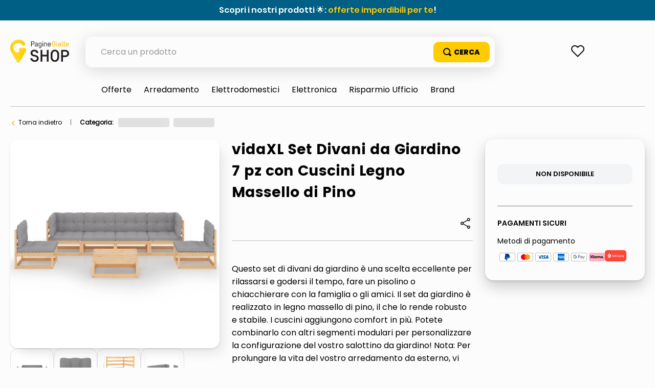

--- FILE ---
content_type: text/html; charset=utf-8
request_url: https://www.google.com/recaptcha/enterprise/anchor?ar=1&k=6LdV7CIpAAAAAPUrHXWlFArQ5hSiNQJk6Ja-vcYM&co=aHR0cHM6Ly9zaG9wLnBhZ2luZWdpYWxsZS5pdDo0NDM.&hl=it&v=PoyoqOPhxBO7pBk68S4YbpHZ&size=invisible&anchor-ms=20000&execute-ms=30000&cb=1jm9d6gx38gw
body_size: 48973
content:
<!DOCTYPE HTML><html dir="ltr" lang="it"><head><meta http-equiv="Content-Type" content="text/html; charset=UTF-8">
<meta http-equiv="X-UA-Compatible" content="IE=edge">
<title>reCAPTCHA</title>
<style type="text/css">
/* cyrillic-ext */
@font-face {
  font-family: 'Roboto';
  font-style: normal;
  font-weight: 400;
  font-stretch: 100%;
  src: url(//fonts.gstatic.com/s/roboto/v48/KFO7CnqEu92Fr1ME7kSn66aGLdTylUAMa3GUBHMdazTgWw.woff2) format('woff2');
  unicode-range: U+0460-052F, U+1C80-1C8A, U+20B4, U+2DE0-2DFF, U+A640-A69F, U+FE2E-FE2F;
}
/* cyrillic */
@font-face {
  font-family: 'Roboto';
  font-style: normal;
  font-weight: 400;
  font-stretch: 100%;
  src: url(//fonts.gstatic.com/s/roboto/v48/KFO7CnqEu92Fr1ME7kSn66aGLdTylUAMa3iUBHMdazTgWw.woff2) format('woff2');
  unicode-range: U+0301, U+0400-045F, U+0490-0491, U+04B0-04B1, U+2116;
}
/* greek-ext */
@font-face {
  font-family: 'Roboto';
  font-style: normal;
  font-weight: 400;
  font-stretch: 100%;
  src: url(//fonts.gstatic.com/s/roboto/v48/KFO7CnqEu92Fr1ME7kSn66aGLdTylUAMa3CUBHMdazTgWw.woff2) format('woff2');
  unicode-range: U+1F00-1FFF;
}
/* greek */
@font-face {
  font-family: 'Roboto';
  font-style: normal;
  font-weight: 400;
  font-stretch: 100%;
  src: url(//fonts.gstatic.com/s/roboto/v48/KFO7CnqEu92Fr1ME7kSn66aGLdTylUAMa3-UBHMdazTgWw.woff2) format('woff2');
  unicode-range: U+0370-0377, U+037A-037F, U+0384-038A, U+038C, U+038E-03A1, U+03A3-03FF;
}
/* math */
@font-face {
  font-family: 'Roboto';
  font-style: normal;
  font-weight: 400;
  font-stretch: 100%;
  src: url(//fonts.gstatic.com/s/roboto/v48/KFO7CnqEu92Fr1ME7kSn66aGLdTylUAMawCUBHMdazTgWw.woff2) format('woff2');
  unicode-range: U+0302-0303, U+0305, U+0307-0308, U+0310, U+0312, U+0315, U+031A, U+0326-0327, U+032C, U+032F-0330, U+0332-0333, U+0338, U+033A, U+0346, U+034D, U+0391-03A1, U+03A3-03A9, U+03B1-03C9, U+03D1, U+03D5-03D6, U+03F0-03F1, U+03F4-03F5, U+2016-2017, U+2034-2038, U+203C, U+2040, U+2043, U+2047, U+2050, U+2057, U+205F, U+2070-2071, U+2074-208E, U+2090-209C, U+20D0-20DC, U+20E1, U+20E5-20EF, U+2100-2112, U+2114-2115, U+2117-2121, U+2123-214F, U+2190, U+2192, U+2194-21AE, U+21B0-21E5, U+21F1-21F2, U+21F4-2211, U+2213-2214, U+2216-22FF, U+2308-230B, U+2310, U+2319, U+231C-2321, U+2336-237A, U+237C, U+2395, U+239B-23B7, U+23D0, U+23DC-23E1, U+2474-2475, U+25AF, U+25B3, U+25B7, U+25BD, U+25C1, U+25CA, U+25CC, U+25FB, U+266D-266F, U+27C0-27FF, U+2900-2AFF, U+2B0E-2B11, U+2B30-2B4C, U+2BFE, U+3030, U+FF5B, U+FF5D, U+1D400-1D7FF, U+1EE00-1EEFF;
}
/* symbols */
@font-face {
  font-family: 'Roboto';
  font-style: normal;
  font-weight: 400;
  font-stretch: 100%;
  src: url(//fonts.gstatic.com/s/roboto/v48/KFO7CnqEu92Fr1ME7kSn66aGLdTylUAMaxKUBHMdazTgWw.woff2) format('woff2');
  unicode-range: U+0001-000C, U+000E-001F, U+007F-009F, U+20DD-20E0, U+20E2-20E4, U+2150-218F, U+2190, U+2192, U+2194-2199, U+21AF, U+21E6-21F0, U+21F3, U+2218-2219, U+2299, U+22C4-22C6, U+2300-243F, U+2440-244A, U+2460-24FF, U+25A0-27BF, U+2800-28FF, U+2921-2922, U+2981, U+29BF, U+29EB, U+2B00-2BFF, U+4DC0-4DFF, U+FFF9-FFFB, U+10140-1018E, U+10190-1019C, U+101A0, U+101D0-101FD, U+102E0-102FB, U+10E60-10E7E, U+1D2C0-1D2D3, U+1D2E0-1D37F, U+1F000-1F0FF, U+1F100-1F1AD, U+1F1E6-1F1FF, U+1F30D-1F30F, U+1F315, U+1F31C, U+1F31E, U+1F320-1F32C, U+1F336, U+1F378, U+1F37D, U+1F382, U+1F393-1F39F, U+1F3A7-1F3A8, U+1F3AC-1F3AF, U+1F3C2, U+1F3C4-1F3C6, U+1F3CA-1F3CE, U+1F3D4-1F3E0, U+1F3ED, U+1F3F1-1F3F3, U+1F3F5-1F3F7, U+1F408, U+1F415, U+1F41F, U+1F426, U+1F43F, U+1F441-1F442, U+1F444, U+1F446-1F449, U+1F44C-1F44E, U+1F453, U+1F46A, U+1F47D, U+1F4A3, U+1F4B0, U+1F4B3, U+1F4B9, U+1F4BB, U+1F4BF, U+1F4C8-1F4CB, U+1F4D6, U+1F4DA, U+1F4DF, U+1F4E3-1F4E6, U+1F4EA-1F4ED, U+1F4F7, U+1F4F9-1F4FB, U+1F4FD-1F4FE, U+1F503, U+1F507-1F50B, U+1F50D, U+1F512-1F513, U+1F53E-1F54A, U+1F54F-1F5FA, U+1F610, U+1F650-1F67F, U+1F687, U+1F68D, U+1F691, U+1F694, U+1F698, U+1F6AD, U+1F6B2, U+1F6B9-1F6BA, U+1F6BC, U+1F6C6-1F6CF, U+1F6D3-1F6D7, U+1F6E0-1F6EA, U+1F6F0-1F6F3, U+1F6F7-1F6FC, U+1F700-1F7FF, U+1F800-1F80B, U+1F810-1F847, U+1F850-1F859, U+1F860-1F887, U+1F890-1F8AD, U+1F8B0-1F8BB, U+1F8C0-1F8C1, U+1F900-1F90B, U+1F93B, U+1F946, U+1F984, U+1F996, U+1F9E9, U+1FA00-1FA6F, U+1FA70-1FA7C, U+1FA80-1FA89, U+1FA8F-1FAC6, U+1FACE-1FADC, U+1FADF-1FAE9, U+1FAF0-1FAF8, U+1FB00-1FBFF;
}
/* vietnamese */
@font-face {
  font-family: 'Roboto';
  font-style: normal;
  font-weight: 400;
  font-stretch: 100%;
  src: url(//fonts.gstatic.com/s/roboto/v48/KFO7CnqEu92Fr1ME7kSn66aGLdTylUAMa3OUBHMdazTgWw.woff2) format('woff2');
  unicode-range: U+0102-0103, U+0110-0111, U+0128-0129, U+0168-0169, U+01A0-01A1, U+01AF-01B0, U+0300-0301, U+0303-0304, U+0308-0309, U+0323, U+0329, U+1EA0-1EF9, U+20AB;
}
/* latin-ext */
@font-face {
  font-family: 'Roboto';
  font-style: normal;
  font-weight: 400;
  font-stretch: 100%;
  src: url(//fonts.gstatic.com/s/roboto/v48/KFO7CnqEu92Fr1ME7kSn66aGLdTylUAMa3KUBHMdazTgWw.woff2) format('woff2');
  unicode-range: U+0100-02BA, U+02BD-02C5, U+02C7-02CC, U+02CE-02D7, U+02DD-02FF, U+0304, U+0308, U+0329, U+1D00-1DBF, U+1E00-1E9F, U+1EF2-1EFF, U+2020, U+20A0-20AB, U+20AD-20C0, U+2113, U+2C60-2C7F, U+A720-A7FF;
}
/* latin */
@font-face {
  font-family: 'Roboto';
  font-style: normal;
  font-weight: 400;
  font-stretch: 100%;
  src: url(//fonts.gstatic.com/s/roboto/v48/KFO7CnqEu92Fr1ME7kSn66aGLdTylUAMa3yUBHMdazQ.woff2) format('woff2');
  unicode-range: U+0000-00FF, U+0131, U+0152-0153, U+02BB-02BC, U+02C6, U+02DA, U+02DC, U+0304, U+0308, U+0329, U+2000-206F, U+20AC, U+2122, U+2191, U+2193, U+2212, U+2215, U+FEFF, U+FFFD;
}
/* cyrillic-ext */
@font-face {
  font-family: 'Roboto';
  font-style: normal;
  font-weight: 500;
  font-stretch: 100%;
  src: url(//fonts.gstatic.com/s/roboto/v48/KFO7CnqEu92Fr1ME7kSn66aGLdTylUAMa3GUBHMdazTgWw.woff2) format('woff2');
  unicode-range: U+0460-052F, U+1C80-1C8A, U+20B4, U+2DE0-2DFF, U+A640-A69F, U+FE2E-FE2F;
}
/* cyrillic */
@font-face {
  font-family: 'Roboto';
  font-style: normal;
  font-weight: 500;
  font-stretch: 100%;
  src: url(//fonts.gstatic.com/s/roboto/v48/KFO7CnqEu92Fr1ME7kSn66aGLdTylUAMa3iUBHMdazTgWw.woff2) format('woff2');
  unicode-range: U+0301, U+0400-045F, U+0490-0491, U+04B0-04B1, U+2116;
}
/* greek-ext */
@font-face {
  font-family: 'Roboto';
  font-style: normal;
  font-weight: 500;
  font-stretch: 100%;
  src: url(//fonts.gstatic.com/s/roboto/v48/KFO7CnqEu92Fr1ME7kSn66aGLdTylUAMa3CUBHMdazTgWw.woff2) format('woff2');
  unicode-range: U+1F00-1FFF;
}
/* greek */
@font-face {
  font-family: 'Roboto';
  font-style: normal;
  font-weight: 500;
  font-stretch: 100%;
  src: url(//fonts.gstatic.com/s/roboto/v48/KFO7CnqEu92Fr1ME7kSn66aGLdTylUAMa3-UBHMdazTgWw.woff2) format('woff2');
  unicode-range: U+0370-0377, U+037A-037F, U+0384-038A, U+038C, U+038E-03A1, U+03A3-03FF;
}
/* math */
@font-face {
  font-family: 'Roboto';
  font-style: normal;
  font-weight: 500;
  font-stretch: 100%;
  src: url(//fonts.gstatic.com/s/roboto/v48/KFO7CnqEu92Fr1ME7kSn66aGLdTylUAMawCUBHMdazTgWw.woff2) format('woff2');
  unicode-range: U+0302-0303, U+0305, U+0307-0308, U+0310, U+0312, U+0315, U+031A, U+0326-0327, U+032C, U+032F-0330, U+0332-0333, U+0338, U+033A, U+0346, U+034D, U+0391-03A1, U+03A3-03A9, U+03B1-03C9, U+03D1, U+03D5-03D6, U+03F0-03F1, U+03F4-03F5, U+2016-2017, U+2034-2038, U+203C, U+2040, U+2043, U+2047, U+2050, U+2057, U+205F, U+2070-2071, U+2074-208E, U+2090-209C, U+20D0-20DC, U+20E1, U+20E5-20EF, U+2100-2112, U+2114-2115, U+2117-2121, U+2123-214F, U+2190, U+2192, U+2194-21AE, U+21B0-21E5, U+21F1-21F2, U+21F4-2211, U+2213-2214, U+2216-22FF, U+2308-230B, U+2310, U+2319, U+231C-2321, U+2336-237A, U+237C, U+2395, U+239B-23B7, U+23D0, U+23DC-23E1, U+2474-2475, U+25AF, U+25B3, U+25B7, U+25BD, U+25C1, U+25CA, U+25CC, U+25FB, U+266D-266F, U+27C0-27FF, U+2900-2AFF, U+2B0E-2B11, U+2B30-2B4C, U+2BFE, U+3030, U+FF5B, U+FF5D, U+1D400-1D7FF, U+1EE00-1EEFF;
}
/* symbols */
@font-face {
  font-family: 'Roboto';
  font-style: normal;
  font-weight: 500;
  font-stretch: 100%;
  src: url(//fonts.gstatic.com/s/roboto/v48/KFO7CnqEu92Fr1ME7kSn66aGLdTylUAMaxKUBHMdazTgWw.woff2) format('woff2');
  unicode-range: U+0001-000C, U+000E-001F, U+007F-009F, U+20DD-20E0, U+20E2-20E4, U+2150-218F, U+2190, U+2192, U+2194-2199, U+21AF, U+21E6-21F0, U+21F3, U+2218-2219, U+2299, U+22C4-22C6, U+2300-243F, U+2440-244A, U+2460-24FF, U+25A0-27BF, U+2800-28FF, U+2921-2922, U+2981, U+29BF, U+29EB, U+2B00-2BFF, U+4DC0-4DFF, U+FFF9-FFFB, U+10140-1018E, U+10190-1019C, U+101A0, U+101D0-101FD, U+102E0-102FB, U+10E60-10E7E, U+1D2C0-1D2D3, U+1D2E0-1D37F, U+1F000-1F0FF, U+1F100-1F1AD, U+1F1E6-1F1FF, U+1F30D-1F30F, U+1F315, U+1F31C, U+1F31E, U+1F320-1F32C, U+1F336, U+1F378, U+1F37D, U+1F382, U+1F393-1F39F, U+1F3A7-1F3A8, U+1F3AC-1F3AF, U+1F3C2, U+1F3C4-1F3C6, U+1F3CA-1F3CE, U+1F3D4-1F3E0, U+1F3ED, U+1F3F1-1F3F3, U+1F3F5-1F3F7, U+1F408, U+1F415, U+1F41F, U+1F426, U+1F43F, U+1F441-1F442, U+1F444, U+1F446-1F449, U+1F44C-1F44E, U+1F453, U+1F46A, U+1F47D, U+1F4A3, U+1F4B0, U+1F4B3, U+1F4B9, U+1F4BB, U+1F4BF, U+1F4C8-1F4CB, U+1F4D6, U+1F4DA, U+1F4DF, U+1F4E3-1F4E6, U+1F4EA-1F4ED, U+1F4F7, U+1F4F9-1F4FB, U+1F4FD-1F4FE, U+1F503, U+1F507-1F50B, U+1F50D, U+1F512-1F513, U+1F53E-1F54A, U+1F54F-1F5FA, U+1F610, U+1F650-1F67F, U+1F687, U+1F68D, U+1F691, U+1F694, U+1F698, U+1F6AD, U+1F6B2, U+1F6B9-1F6BA, U+1F6BC, U+1F6C6-1F6CF, U+1F6D3-1F6D7, U+1F6E0-1F6EA, U+1F6F0-1F6F3, U+1F6F7-1F6FC, U+1F700-1F7FF, U+1F800-1F80B, U+1F810-1F847, U+1F850-1F859, U+1F860-1F887, U+1F890-1F8AD, U+1F8B0-1F8BB, U+1F8C0-1F8C1, U+1F900-1F90B, U+1F93B, U+1F946, U+1F984, U+1F996, U+1F9E9, U+1FA00-1FA6F, U+1FA70-1FA7C, U+1FA80-1FA89, U+1FA8F-1FAC6, U+1FACE-1FADC, U+1FADF-1FAE9, U+1FAF0-1FAF8, U+1FB00-1FBFF;
}
/* vietnamese */
@font-face {
  font-family: 'Roboto';
  font-style: normal;
  font-weight: 500;
  font-stretch: 100%;
  src: url(//fonts.gstatic.com/s/roboto/v48/KFO7CnqEu92Fr1ME7kSn66aGLdTylUAMa3OUBHMdazTgWw.woff2) format('woff2');
  unicode-range: U+0102-0103, U+0110-0111, U+0128-0129, U+0168-0169, U+01A0-01A1, U+01AF-01B0, U+0300-0301, U+0303-0304, U+0308-0309, U+0323, U+0329, U+1EA0-1EF9, U+20AB;
}
/* latin-ext */
@font-face {
  font-family: 'Roboto';
  font-style: normal;
  font-weight: 500;
  font-stretch: 100%;
  src: url(//fonts.gstatic.com/s/roboto/v48/KFO7CnqEu92Fr1ME7kSn66aGLdTylUAMa3KUBHMdazTgWw.woff2) format('woff2');
  unicode-range: U+0100-02BA, U+02BD-02C5, U+02C7-02CC, U+02CE-02D7, U+02DD-02FF, U+0304, U+0308, U+0329, U+1D00-1DBF, U+1E00-1E9F, U+1EF2-1EFF, U+2020, U+20A0-20AB, U+20AD-20C0, U+2113, U+2C60-2C7F, U+A720-A7FF;
}
/* latin */
@font-face {
  font-family: 'Roboto';
  font-style: normal;
  font-weight: 500;
  font-stretch: 100%;
  src: url(//fonts.gstatic.com/s/roboto/v48/KFO7CnqEu92Fr1ME7kSn66aGLdTylUAMa3yUBHMdazQ.woff2) format('woff2');
  unicode-range: U+0000-00FF, U+0131, U+0152-0153, U+02BB-02BC, U+02C6, U+02DA, U+02DC, U+0304, U+0308, U+0329, U+2000-206F, U+20AC, U+2122, U+2191, U+2193, U+2212, U+2215, U+FEFF, U+FFFD;
}
/* cyrillic-ext */
@font-face {
  font-family: 'Roboto';
  font-style: normal;
  font-weight: 900;
  font-stretch: 100%;
  src: url(//fonts.gstatic.com/s/roboto/v48/KFO7CnqEu92Fr1ME7kSn66aGLdTylUAMa3GUBHMdazTgWw.woff2) format('woff2');
  unicode-range: U+0460-052F, U+1C80-1C8A, U+20B4, U+2DE0-2DFF, U+A640-A69F, U+FE2E-FE2F;
}
/* cyrillic */
@font-face {
  font-family: 'Roboto';
  font-style: normal;
  font-weight: 900;
  font-stretch: 100%;
  src: url(//fonts.gstatic.com/s/roboto/v48/KFO7CnqEu92Fr1ME7kSn66aGLdTylUAMa3iUBHMdazTgWw.woff2) format('woff2');
  unicode-range: U+0301, U+0400-045F, U+0490-0491, U+04B0-04B1, U+2116;
}
/* greek-ext */
@font-face {
  font-family: 'Roboto';
  font-style: normal;
  font-weight: 900;
  font-stretch: 100%;
  src: url(//fonts.gstatic.com/s/roboto/v48/KFO7CnqEu92Fr1ME7kSn66aGLdTylUAMa3CUBHMdazTgWw.woff2) format('woff2');
  unicode-range: U+1F00-1FFF;
}
/* greek */
@font-face {
  font-family: 'Roboto';
  font-style: normal;
  font-weight: 900;
  font-stretch: 100%;
  src: url(//fonts.gstatic.com/s/roboto/v48/KFO7CnqEu92Fr1ME7kSn66aGLdTylUAMa3-UBHMdazTgWw.woff2) format('woff2');
  unicode-range: U+0370-0377, U+037A-037F, U+0384-038A, U+038C, U+038E-03A1, U+03A3-03FF;
}
/* math */
@font-face {
  font-family: 'Roboto';
  font-style: normal;
  font-weight: 900;
  font-stretch: 100%;
  src: url(//fonts.gstatic.com/s/roboto/v48/KFO7CnqEu92Fr1ME7kSn66aGLdTylUAMawCUBHMdazTgWw.woff2) format('woff2');
  unicode-range: U+0302-0303, U+0305, U+0307-0308, U+0310, U+0312, U+0315, U+031A, U+0326-0327, U+032C, U+032F-0330, U+0332-0333, U+0338, U+033A, U+0346, U+034D, U+0391-03A1, U+03A3-03A9, U+03B1-03C9, U+03D1, U+03D5-03D6, U+03F0-03F1, U+03F4-03F5, U+2016-2017, U+2034-2038, U+203C, U+2040, U+2043, U+2047, U+2050, U+2057, U+205F, U+2070-2071, U+2074-208E, U+2090-209C, U+20D0-20DC, U+20E1, U+20E5-20EF, U+2100-2112, U+2114-2115, U+2117-2121, U+2123-214F, U+2190, U+2192, U+2194-21AE, U+21B0-21E5, U+21F1-21F2, U+21F4-2211, U+2213-2214, U+2216-22FF, U+2308-230B, U+2310, U+2319, U+231C-2321, U+2336-237A, U+237C, U+2395, U+239B-23B7, U+23D0, U+23DC-23E1, U+2474-2475, U+25AF, U+25B3, U+25B7, U+25BD, U+25C1, U+25CA, U+25CC, U+25FB, U+266D-266F, U+27C0-27FF, U+2900-2AFF, U+2B0E-2B11, U+2B30-2B4C, U+2BFE, U+3030, U+FF5B, U+FF5D, U+1D400-1D7FF, U+1EE00-1EEFF;
}
/* symbols */
@font-face {
  font-family: 'Roboto';
  font-style: normal;
  font-weight: 900;
  font-stretch: 100%;
  src: url(//fonts.gstatic.com/s/roboto/v48/KFO7CnqEu92Fr1ME7kSn66aGLdTylUAMaxKUBHMdazTgWw.woff2) format('woff2');
  unicode-range: U+0001-000C, U+000E-001F, U+007F-009F, U+20DD-20E0, U+20E2-20E4, U+2150-218F, U+2190, U+2192, U+2194-2199, U+21AF, U+21E6-21F0, U+21F3, U+2218-2219, U+2299, U+22C4-22C6, U+2300-243F, U+2440-244A, U+2460-24FF, U+25A0-27BF, U+2800-28FF, U+2921-2922, U+2981, U+29BF, U+29EB, U+2B00-2BFF, U+4DC0-4DFF, U+FFF9-FFFB, U+10140-1018E, U+10190-1019C, U+101A0, U+101D0-101FD, U+102E0-102FB, U+10E60-10E7E, U+1D2C0-1D2D3, U+1D2E0-1D37F, U+1F000-1F0FF, U+1F100-1F1AD, U+1F1E6-1F1FF, U+1F30D-1F30F, U+1F315, U+1F31C, U+1F31E, U+1F320-1F32C, U+1F336, U+1F378, U+1F37D, U+1F382, U+1F393-1F39F, U+1F3A7-1F3A8, U+1F3AC-1F3AF, U+1F3C2, U+1F3C4-1F3C6, U+1F3CA-1F3CE, U+1F3D4-1F3E0, U+1F3ED, U+1F3F1-1F3F3, U+1F3F5-1F3F7, U+1F408, U+1F415, U+1F41F, U+1F426, U+1F43F, U+1F441-1F442, U+1F444, U+1F446-1F449, U+1F44C-1F44E, U+1F453, U+1F46A, U+1F47D, U+1F4A3, U+1F4B0, U+1F4B3, U+1F4B9, U+1F4BB, U+1F4BF, U+1F4C8-1F4CB, U+1F4D6, U+1F4DA, U+1F4DF, U+1F4E3-1F4E6, U+1F4EA-1F4ED, U+1F4F7, U+1F4F9-1F4FB, U+1F4FD-1F4FE, U+1F503, U+1F507-1F50B, U+1F50D, U+1F512-1F513, U+1F53E-1F54A, U+1F54F-1F5FA, U+1F610, U+1F650-1F67F, U+1F687, U+1F68D, U+1F691, U+1F694, U+1F698, U+1F6AD, U+1F6B2, U+1F6B9-1F6BA, U+1F6BC, U+1F6C6-1F6CF, U+1F6D3-1F6D7, U+1F6E0-1F6EA, U+1F6F0-1F6F3, U+1F6F7-1F6FC, U+1F700-1F7FF, U+1F800-1F80B, U+1F810-1F847, U+1F850-1F859, U+1F860-1F887, U+1F890-1F8AD, U+1F8B0-1F8BB, U+1F8C0-1F8C1, U+1F900-1F90B, U+1F93B, U+1F946, U+1F984, U+1F996, U+1F9E9, U+1FA00-1FA6F, U+1FA70-1FA7C, U+1FA80-1FA89, U+1FA8F-1FAC6, U+1FACE-1FADC, U+1FADF-1FAE9, U+1FAF0-1FAF8, U+1FB00-1FBFF;
}
/* vietnamese */
@font-face {
  font-family: 'Roboto';
  font-style: normal;
  font-weight: 900;
  font-stretch: 100%;
  src: url(//fonts.gstatic.com/s/roboto/v48/KFO7CnqEu92Fr1ME7kSn66aGLdTylUAMa3OUBHMdazTgWw.woff2) format('woff2');
  unicode-range: U+0102-0103, U+0110-0111, U+0128-0129, U+0168-0169, U+01A0-01A1, U+01AF-01B0, U+0300-0301, U+0303-0304, U+0308-0309, U+0323, U+0329, U+1EA0-1EF9, U+20AB;
}
/* latin-ext */
@font-face {
  font-family: 'Roboto';
  font-style: normal;
  font-weight: 900;
  font-stretch: 100%;
  src: url(//fonts.gstatic.com/s/roboto/v48/KFO7CnqEu92Fr1ME7kSn66aGLdTylUAMa3KUBHMdazTgWw.woff2) format('woff2');
  unicode-range: U+0100-02BA, U+02BD-02C5, U+02C7-02CC, U+02CE-02D7, U+02DD-02FF, U+0304, U+0308, U+0329, U+1D00-1DBF, U+1E00-1E9F, U+1EF2-1EFF, U+2020, U+20A0-20AB, U+20AD-20C0, U+2113, U+2C60-2C7F, U+A720-A7FF;
}
/* latin */
@font-face {
  font-family: 'Roboto';
  font-style: normal;
  font-weight: 900;
  font-stretch: 100%;
  src: url(//fonts.gstatic.com/s/roboto/v48/KFO7CnqEu92Fr1ME7kSn66aGLdTylUAMa3yUBHMdazQ.woff2) format('woff2');
  unicode-range: U+0000-00FF, U+0131, U+0152-0153, U+02BB-02BC, U+02C6, U+02DA, U+02DC, U+0304, U+0308, U+0329, U+2000-206F, U+20AC, U+2122, U+2191, U+2193, U+2212, U+2215, U+FEFF, U+FFFD;
}

</style>
<link rel="stylesheet" type="text/css" href="https://www.gstatic.com/recaptcha/releases/PoyoqOPhxBO7pBk68S4YbpHZ/styles__ltr.css">
<script nonce="EexMxIb0tjG7wdz2L74phw" type="text/javascript">window['__recaptcha_api'] = 'https://www.google.com/recaptcha/enterprise/';</script>
<script type="text/javascript" src="https://www.gstatic.com/recaptcha/releases/PoyoqOPhxBO7pBk68S4YbpHZ/recaptcha__it.js" nonce="EexMxIb0tjG7wdz2L74phw">
      
    </script></head>
<body><div id="rc-anchor-alert" class="rc-anchor-alert"></div>
<input type="hidden" id="recaptcha-token" value="[base64]">
<script type="text/javascript" nonce="EexMxIb0tjG7wdz2L74phw">
      recaptcha.anchor.Main.init("[\x22ainput\x22,[\x22bgdata\x22,\x22\x22,\[base64]/[base64]/[base64]/[base64]/[base64]/UltsKytdPUU6KEU8MjA0OD9SW2wrK109RT4+NnwxOTI6KChFJjY0NTEyKT09NTUyOTYmJk0rMTxjLmxlbmd0aCYmKGMuY2hhckNvZGVBdChNKzEpJjY0NTEyKT09NTYzMjA/[base64]/[base64]/[base64]/[base64]/[base64]/[base64]/[base64]\x22,\[base64]\x22,\x22d8ObwqA4w69Zw73CscKow7zCg3AmRxvDp8OZZFlCRcKvw7c1NX/CisOPwrLChgVFw5UyfUk+wrYew7LCr8Kewq8OwrvCu8O3wrxjwo4iw6J6PV/DpDBJIBFkw7Y/VEJwHMK7woDDkBB5SGUnwqLDu8KRNw8mDkYJwo3Dj8Kdw6bCmcOawrAGw4LDn8OZwptcQsKYw5HDmcKhwrbCgFt9w5jClMKlb8O/M8Kkw6DDpcORT8ODbDw7RgrDoRYFw7IqwrzDg03DqAjCncOKw5TDmxfDscOccwXDqhtmwoQ/O8OHNETDqHrCumtHEcOcFDbCiztww4DCtAcKw5HCqTXDoVtMwpJBfiUnwoEUwpxQWCDDnkV5dcO+w5EVwr/Dn8KuHMOyRcKlw5rDmsOMTHBmw4PDncK0w4NRw5rCs3PCjMOcw4lKwqlGw4/DosOww6MmQiHCjDgrwqwbw67DucO6wocKNlVKwpRhw4zDnRbCusOqw5Y6wqxUwogYZcOawo/CrFphwpUjNFoDw5jDqW7CuxZ5w5I/w4rCiGPChAbDlMO0w6BFJsO/[base64]/CsiDDicK+DsOaw60WfcOZWnTClsKLIUBLGMOkKWPDjcKkeBbCosKBw5TDocOWOcKEGMKuZXpMMRDDssKBEx/CpcK1w4rDmsOTdQvCuCI/IMK9GGjCkcO1w4kEBMKQw4tIJsK4PcKYw53DvMKbwoTCh8Ojw6N8RsKcwosWABcFwrDCgcOcGzhoLChDwqAuwp9GV8KGX8KSw7k5BsKwwoYLw51RwqPCpkcsw5Brw6Y/FHswwobChhVpYMOUwqNxw64+w5x2Q8OywpLDv8KFw7ZsXMOBBkbDrQPDhsOgwqPDgnrDomzDo8Kmw5XCmgHDjwvDry/DhMKZwqPCv8OoI8Kow5MJOsOFSsKVQcOBD8K4wpszw440wpzDr8KewrV7MMKEw43Dsh5EScKOw5xOwqIMw7hPw5lKa8KnIMOkIsOZBwoBQjB/XQrDmBTDuMKtI8Kbwoh4RjYeC8Oxw63Dmx7DsntqLsKNw6PCuMO3w7DCqcKgAMOJw7vDiA3CksK8wo3DikMgAcOuwqFQwr0XwohEwp45wp9ZwqZYLUNGMMKmGsK5w4VkOMKCwo3DncOGw47DkMKSDsKVDjHDm8K5dwFNCsOSVGXDiMKNSsOFOy5VDcOtLVMPwp/[base64]/w6PDusKuI2wjTRzDrQPCtMKgT1MMc8OrW8OYw4PDiMOyMcKaw7QnQMKKwrl/G8KUw4rCkiglw4rDlsKqEMO3w4Eiw5NKw7HCvsKSUcKTw4gdw5XCrcO7VErDrF0vw4PDisOGGQPDgxDDu8OcesOLf1fDpsKgNMOHW0hNwqUQGcO6KEd/[base64]/[base64]/DkwjChcOaGcKWw6svAcOnwpZBX3zCtMOPwq7CtDrCscK4CMKuw7vDjWHCkcKcwow/wr3DkRdFbCAjSMOtw7Uwwp3CtsKTVsONwqbCsMKVwoHCmsOzLComNsK6GMKcWCI8JmrCgAgHwrw5WXDDncKOKsOGfsKtwoIrwobClz9Zw7LCrcKwSsO0AjjDmsKfwrFASwPCs8KGZWQkw7cQbsKcw7Ihw5bDmAzClRLDmTzDhMOWYcKbw7/Di3vCjcKlwrXClFxBbsKIFcKOw4TDnGjDm8KOT8Kgw7HCocKQCV1bwrLCikTDshPCrk9tW8OZRHRzIMKVw5nCvcO5WkfCvRrDoirCt8Kbw6J0wpkMTMOcw7fDksOsw7A/[base64]/[base64]/CkmfDtDA3wrF+FsKwKkhDMMKtwpHCrzlGwoBDwpHCpSlww5TDsjkVXRHCvsOLwpgce8O2w4XCicOmwpJTJ3vDj29XP1UbC8OSMGxEcwbCq8OdYjx3bHhNw4LCvsKqw5/CjsOdVkU3C8KIwqkEwpYtw4nDjsKAOhfDvENRXsOHbjHCjMKafhvDrsOIEMKPw4h6wqfDsh7Dt3rCn0bCrHzCrHTDo8KUEiAQwolSw6UGAMK+S8KNHw1zJx7Cr2TDi1PDqF7DoUPCksKowoZZwrbCocKwT03DhDDCicKwOS/[base64]/DjMO4LhXDnMKFHiR5ZMOew5HCrsKAw7fCgBzCgcOiM13CpMKvw58KwoPChhfCgsOmFMOgw4QaKXRcwqnCogwMTwXDlA4ZHQQOw4wsw4fDvcOlw4ckE2w9FjsKw47DhUzCiHw1ccKzIDLDi8ORbQTDqD/DhcKCZgZ/IcKew6/DjFw5w7DCqcKOb8O0wqfDqMO7w7VNw5DDl8KAehHCh0JDwpPDpMKfw4waTAHDssOfX8K/[base64]/Dln/CoMOOw7vDsBdmf8O+wr9fIFtmZlXCkGo8e8Kkw7tfwp4cUnPCjWzDoGs7wpd4w6PDmMOMwqfDl8OfJgZ/[base64]/Doixwwrsww4TCnj9Bw6bDtDJmNwnCogUwY2HDrVsLw6bCs8OFNsOrwpPDscKVN8KrPMKjw49Xw6hKwozCqjDDsQs8wq7CuFVYw7LCky3DhMOOHcOQZVFMH8O4PBUtwq3CkcOww6t+bcKMWDHCogfDpmrClcOOCVVLUcOnwpDCqVzCocKkwp/[base64]/XzTDrMOcXgNeUH7DsEp4w7XDrsK+ZsKHUsOAwrLCtF3CiDUGwrjDu8KqfxHDhEF5BATCmRkFEh5heVrCoVFDwpgVwqcHTAtZwp1VPsKqXMKzLMORwrnCjsKVwq/CqE7DgCtzw5d2w6lZDCLCg17Ch34zDMOKw4s0HFPCg8OMe8KYLMKPZcKeFMOkw6/[base64]/Cs8KDekNMwq/[base64]/WMKTw7vDiQzDgcOuwonDusK1Z2ATbjLDhWnCvDEdE8OXOhHDl8K/w4IWNwYgwpLCpsKuSwLCgXgZw4nCkxVaUsK1bcKCw6RSwpcGRjdNw5TCvyvCn8KAAWQTIUUAIUPDsMOpSmbChTDCgmVmR8O3wonCqMKpAhFnwr4KwpHCuDcmXG3CsxUQwrB7wql/V04mB8OdwqrCvsK1w4dCw6LDt8KuNCfCmcOBw4RAw57Cs1TCmMOnOjTChsK9w5Nuw75NwoTDqsOtwrE5w5HDrVjDpsOjw5R0FDvDqcK5OkrCn3whShjDqcO7DMKlSMOFw5B/QMK+w5l1SUtmOWjCjSowAjxEw7lAeF8VFhglFkIVw4E3w5kjwqkcwpvClj09w6IDw7UuWcODw6BaUcKRDsKfw7Vzw6kMbUxdw7tLVcKBwpk4wqDDsCh5w6t2G8OrXi4awrvCrMKrDsOrwoQoc1sJJsOab2/[base64]/wqB/w4NWw7XCuzTCusKeQE0aw6hHwpLDncOAw7XClsOYwp4qwrfDj8KDw47Ck8KRwr/DpjnCo3xNYRQZwrfDkcOjw7gSCnBNXBTDpCccHcKTw4ghwp7DusKHw7LCo8OSw6Qbw5MJKcKmwpZHw5YYEMOMwpfDmXLCm8OPworDoMOjLsOWLcO3woYaf8OrGMKUV3fCjsKvw7LDmw3Cs8K2wqcSwqXDp8K/[base64]/Dg8OpwqBgwotlcsKnwpjDi8KdG8OSLsOQwpPCkcKnZm3CvG/DrWnDpMKWw6xfH2x4LcORw7k7MMKUwp7DosOmW2/DnsOrS8O0w6DClMKYTMK8FTEFQQ7Ct8OwEcKhY2pvw7/CvxYiOMOJNgptwpbDnsKPcn7CncOtw5drI8KVf8OpwotLw51qe8Oew6E9NAdERCtJRV/Co8KtPMKCFnvDnsKpNsOFaG0aw43CmMO0GsOEIQ/[base64]/CnmVwwqlTKzjDglrDrsONwoEgCXjCggDDt8K8RW7DkFcyLXBmwqMECMKEw43Cu8O1RMKqGyIeTyEmw5xsw4fCuMO7CnNGc8K0w605w79+YzY7DXTCrMKgET5MKQLDpsOBw7rDtW3DucOHQhZgFy/DrsOqMz3CmMOtw5TClhbCsh42YcO1wpVtw7TCuH0iwq3CmmZRcMK5w6Qgw74aw7QmHMOAa8KQNMKyQMKYwo5ZwowPwp5TRMOVJMK7KMOLw6PDiMKmwpHDlENcw7/DqG8OLcOWCMKGa8KEe8OBKxYuaMOtwojDnMODwqXCkcKCRmd2dsKAcVZ9wp/[base64]/Ch8O2wrPCtQpewoDDi1jDmnIQGCbDp2okfD/DkMOKV8ODwoAyw5IBw5knajB5LC/Ci8KMw4PCumAZw5zCoSPDvzHDvcK4w4U0CWkIcMKuw4TCm8KtacOtw7Zgw68Iw5h5H8K0w7FHw7oZwplpXMOLMx98A8Oxw4gEw77Dj8KHwrtzw7vDhjXCsQXCpsOWKkdNOcOrbsKyN2sTw712woNyw70wwqg1wq7CuHfDnsOVAMONw7UEw6/DocKAd8OXwr3CjiRlFRXCnAnDncOFOcKeOcOgFA99w5Mnw57DsmQhwpDCoz9PVMOqdWvCt8Oqd8Opa3xTK8OHw5xOw5o8w6fChA/[base64]/CqsKfwofDohdvw6nCpxllwpgYw6RWw7rDjMO9wpIHVMK0YHctb0TDhDFmwpAGeVQ3wp3CvMKSwo3Cj204wo/ChMOwL3rDhsO0w5HCucOCw7LCiCnDmcOMBcO+TcK4wpXCscK2w6nCmcKxw4zCv8KUwpxnMSQ0wrTDvGjChR9PY8KsfcKkwqDCjsOMw7cOw4HCuMKfw7JYETtjUg10wqcQw7PCh8ObO8K5IjzCk8KXwr/DvsOePsOZcMOHFMKAUcKORlLDlSjCpT3DkHDCusO3DRfDhHrCj8K7w4MCwpfDkipewpPCs8O8PMKiPX0SVg4Mwp00EMKbwq/Dr2h9GcKHwoUlw4kAEm7CrVBdU0xnGTvChlBlRwbDtADDnGJCw63Dj0cnw4vCl8K6T31twp/CusK4w4Nhw4J6w5xYY8Ogw6bCgHTDn2HCjlRvw4nDrUvDp8Kkw4EUwqgXZsKawrXCtMOrwqRswoMlw7fDmQjCkB4RYz/CtsKWw5TCksOKasOfw7HDpCXDj8O8VsOfKHkswpbCm8OGBwweMsKeAWg2wqp9wq8Pwp1KT8OUCQ3DsMKjw5pJQ8KHNWp4w6Mlw4TCqhEeIMONUkjDssKIFkHDgsOFCj8OwqRWw7sPZsKww7fCv8OxPcOacDI4w7LDncOEw4oMKsKvwrUhw4LDpj93QMKBdi/DisO0TgrDjjbDsVjCr8KSwpTCp8KyUR/Ct8OvOS8WwpMuI2J7w6JYUDjCigLDpGU0LcOpBMK4w4TDkxjDrMOww47Cl3rCtCHDrAfCscKcw75Vw4grK38XA8K1wofCgA/CpMO0wq/DtCRoM2BxaDzDqWNWwoXDsA9GwrtuKFbCpMKRw73CisO8bSbCvRHDg8OWCcOIZzgPw7/Do8KNw57CjGBtM8KrEsKDwoLCglDDuWfDgWHDmBnCkS4lBcO/MAZwZi1twpJoJ8KPw68NTsKJVTkAcGLDrA7Cp8K8DyPDr1YfOsOoIH/DscKeDjPDoMKKEMOdFy4Yw4XDmMO4ZR3CssOaS2PDphhkwp1tw7lmwposw5g0woorY2rDpnDDosKQACQXHBXCusK2w6kXNF3CuMOVQSvCjB3DlsK4FsK7DcKKCMO6w5FPwr/[base64]/DmMOaJzw6w58bV0RqVcKcUcOWOUzCiTIXdzDCvEkTwpJdf0LChcOfIsO/w6zDmFLCiMKzw63CuMKVZhApwpPDgcOzwrRsw6FUDsKjBcOaScO6w4lUwq3DphjDq8OBHg/ClDXCpcKyfSbDo8OsScOSw4rCqcOywpMPwqdWQljDoMOtEHsLwp7CuS/Cq0LDrGgpVwFJwqnDnn0/NUTDsm/[base64]/DjS7DiSDCrMOWSFXCrsOXPcOswrfCjkYbBD/Dnn7CpMOrw6FgOcOtH8Kfwp1Kw65+RVXDuMO+HsKNDiNHw5zDgm5Awr5YVGbCjklWwrlPwp9wwoQuFx3CkXbCqMO0w7nCn8O1w67CsWTCpMOewo5Ow41Ew6ETV8KEfcOAX8KcWhnCqsO2wo3DrSPCisO4wrcqw7XDtXvCgcKtw7/Du8KBwrrDh8OGC8KAAsOnVXw3wqQgw5JZC3HCrw/DmU/CvsK6woZfasKtcmxLw5IcHcOpNjYow77CmsKewr7ClsK9w50tf8K8w6LDiAbDk8KPQcOqMATCjMOXf2bCn8KBw6lBwojClMOVw4I5NT/CscKqZRcNw7TDjid5w4LDkT5bVHAkw5BywrJWbMO1BGrCpFLDsMOgwpvCghtIwqvDm8KqwpvCj8O7S8Kia07DicOJwpLCkcOswoVMwrHCpXgbX2suw5rDncKwCj8WLsK7w4J5fmvCvsONKx3CskIRwq4Swr9lw59sNwo+w4PDlcK/[base64]/GRdnMkbDg1xywpvDoVDDmsODw5zDkRHDvMOYasKbwoDChMOSB8OWKWHDlCQqS8OeQUzDsMOqZsKqKsKbw6TCqsKswosgwrrCoHbCtzB7VVdeb2rDvljDv8O+AsOKwqXCqsKewrjClsO4w4NucXIzIBB0XyQIXcOFw5LCtw/DsggOwptHwpXDn8Ouw5ZFw6XCscKOKggTwp9SdMKPe3/[base64]/CvmxCw5omw70oGw4xJ13ClMKhYlvDr8K1YcKZQMOXwo9jXMKuUGAdw6PDs1rCgAcMw5E0SQpuw7NjwprDgFfDij0SGU15w53DqcKVw7ENwrIUFsKuwpYPwpLCv8Oow5TCnDTDjcOEw4/CinBRFhnCtcKBw6BHT8Kow7oYw4DDoiFWwrUOVEdCa8Kawq1Jw5PCosKOwohxacKqJsORVMKrF1p6w6MBw6nCqcOHw5PCj07Ct0xgOT42w5/CsxwXw6Z3AsKEwrQtbMO9HyJ3a3UQVMKkwoTCijoLJMKnwpd+RMOyHsKdwo/[base64]/DmwjDpHbDrx8iwoTConLDpV0hL8ODMMKawrvDuinDgBfDj8KrwqIkwqNzJMO+w7oyw7ImIMKywpcRSsOWaEJFO8OjGsKheThEw6M7wpPCj8OKwoJOwprCpz/DqydARQvCiTPDvMKpw7BawqvDkSLCtB0bwprCt8Khw4zCtkg5w5TDv3TCvcKtQ8Osw5nCmcKGwr3DpEMow4Z3w4jCscK2PcK3wq/DqxwiCChRUMK5wr9mHDMiwqRTbMKyw6PCoMKoAgfCi8Kca8K2cMKyIWcWw5DCt8KcfFvCscKtFR/CvsOnYsOJwq95SmbCgsKZwoTCjsKCZsK1wrwDw4xgKDE8AQ9jw4rCrcOgeXxyRMOyw7rDg8KxwqZ1wqvCoQJtBMOrw68lDkfCgcOswqXCmCjDoB/[base64]/Dp8K7H8ONwpbCkyPCmsKRZQ3Co3Jfw4RewohnwopBb8OiC0VNfgsdw5QsAivDk8K8bMOAw7/DvsKLwp1INwbDuX/CsHJWfCvDrcOgEMKCwq4wdsKeN8KVAcK+woUEWwETdQHCr8Obw7ZwwpnCm8KPwp4Bwqp8woBvGsKsw6oyRcOgwpN/CjLDlhURBg7CmWPCuBoew7nCrirDqMOKwonChGQOEMKIWnUsVsOSB8Oiw5nDssOyw50LwrrCt8OoTXDDklF2wonDiH4kfMK4wp0GwoXCvDnCmR5LLxwDw4vCmsOYwp1sw6QXw4/DoMOrRjTCscOhwrI3wqA3ScO+bBTCsMOAwrnCqcOdwqfDoWQVwqXDgxsOwrQ8difCi8ODAS9EfgA2KMOHSsOeRGt4G8K/w7vDuzZ7wrQiLWXDpEJnw4rCgVPDmsKAHDh6w4bCmWB3wo3CqgNDVXjDhEvCsxTCrcOmwq3DgcOOQU/DiQTDr8OVADV9wojCqVlnwp8SYsK5NsOkZBdhwoBcd8K+DXZCwqwlwo3CnsKoK8OmeTbCsRbCj3DDrGnDhsOTw6vDuMKHwo5hHcKFOwpZaH0iMCfCnmvCqS7DjljDuzomX8KgWsK9wojCmjvDjXPDiMOZag7DicOvCcKawprCgMKYTMO+H8KKw4wBI2kWw5LDsl/CksK8w4bCvRjClFjDiQVow67Ct8O1wqFTWMOew6/[base64]/w47Dq8ONO8K8UGbCncObw5LCp8Kjw6TDncKQwobCoibDmcKkwpo4wqTClsK9EVzCsyRLb8KhwpXDsMO1wocDw4B4ccOww7QVNcOrQsOCwrPDqzNLwrjDuMOFSMK/wqpzG38Owohxw53DtcOswoPClSzCsMOmQDnDg8KowqHDlF5Rw6ZNwqtgesKqw5xIwpjCnwBzbwlEwqnDskfCu2Asw5gvwqrDgcKxFsK5wo8gw6FkXcOow71BwpgIw4HDkXLCvMKMw4B3RiJzw6JMB0fDo0bDiEl/[base64]/LcKIw4XCsyAKXg7Cp8K8UmbCssOqw5tsYg9jMlLDkUrCgsOPw4TDlcKoCsO7w6Qmw4rCjcKzDcOcasOKLRpqwrF6N8OFwpdNw5bDlV7CtsKOYsOLwqbCnWTDonHCoMKBeWlFwqY/fCTCtg3Dih7CpMKWMytowobDn0zCssKHw77DmsKTHgQMd8OBwrXCgD3DjMKYC2Qcw5Q0wpnDh3PDnQN9KMOcw6HCtMOLIl/[base64]/LE5fY3J0B2LDsgc2R8Ojw47CkiUBEyvDnAwaH8O1w43Dj8K+TcOow4tkw7oIw4fCjjtJwpoJBTBRDnoNL8O3MsO+wpZ7wp/Di8K5wpxRLMKAw71JK8Kqw48JCwtfwoVgwq/DvsOjIMOiw63Cu8Ofwr/[base64]/CilnCmirDu8KtdivCmcKTdTfDrMK4b2zDqcOXZkJ0eVJjwrXDpwgPwos4w4pjw5sCw5tRby7Dlj4LF8OIwrnCr8OTPsK0Yg/DoH04w6ZkwrLCisOwcWduw47DnMKQOmvDgcKlw4PClEzDhcKhwrEIH8KUw6pbUy3DqMKbwrvDrD/CmQ7DuMOPJlHCg8OdGVbDocK6w4cZwrTCgm9+wp7CrxrDkDDDl8Ocw5LDuWguw4/CtMKYwpHDsFnCkMKJw6XDqMO5dsKqPSEJPMO6X1R1DUUtw653w5jDkDPCsHnDhMO3ER/[base64]/Dn8KswqDDqiQ6G8O1RcK1L3DDm2jDsztvD3jDl0wobcOZIwbCucObwrVQS3TChkHClHTCisOXQ8KfBsKywpvDgMOAwo12F35tw6zDq8O/M8KmHQh7wo9Aw6PDr1daw4fChcOMwqjCgsKpwrIIN2g0OMOXXMOvw6bCjcKJVh7DqsOQwp1ddcKdw4gGwrITw7vCncO7F8KrOWViW8KSST/DicK8dm99w7AhwqZ2c8KRQsKHbjxhw5Elw4jDjsK0ZyvDgsKRwrrDpH8gX8OYQm8BGsO4CSbCrsOGZMKmRsK/NEjCpHDCs8KyR3U6DSArwqkgRDN2w6rCsFLCuXvDpyTCm0FMS8OHEVAkw5tvw4vDp8KYw7DDrsKJVQR1w7jDkQJ2w6tVGxEGCwvCi1rDiSPCscOUw7I+w6LDm8KAw7pcDEoBWMO5w5nCqgTDj3rChcOqMcKqwrXCq0PDpsOgAcKrwp8nIhx5e8OJwrUPDg3DnMK/LsKww63DllIfZD/[base64]/w5bDlcKZHAbDmcKJwp9uw5vCiTssI8Krw6RgJTzDqcOQP8OUEHPCuUspSWtKQsOEQcKiwrgKLcOTwpHCgyx4w5vCvMO9w4PDgMKcwpnCncKJYMK/f8OhwqJcY8Kzw5l8LsO/[base64]/W3LCm2ZKw4fDtcKbU0PDvcKawqA0wq1aOsKzDMO0SnHCqC/CgSNbw7NmTk/CssKZw6HCl8OTw4TCp8Oowpx3woZAw53CoMK1wpjDmsOpwrIpw4DCuwbCgXBKw5jDl8K2wrbDocOywo/DksK7DzDDj8OoKRA7LMKCcsO+CwbDucKDw69MwozCs8OYwrzCjg56cMKQO8KRwrXCrMKvHQ/CpRFww4/[base64]/w5rCiTvDhMK2bsKLw5DCpsKMw4o5XFDCjGLCuMOOwoHCohcTQ3p5w5BTU8K2w4B2WsOYwolPwrhbc8OiMBdswrTDsMOLNsOGwrN5OEfDmCXCiT/DpS0DS0zCjlLDnsKXMgMAwpJ9w4rClRh4S2VcbcOEOXrClcOGcsOTwodqR8Otw7YQw6PDlMOrw7IDw442w5Yae8OHw5QyK1/CjhBcwpQSw4fChsKcFQYzdMOhDD7Ci1DCgwRCJTAAw5pfwpzCmyDDjALDiB5Zw5HCr0XDs39Gw5ElwpLClW3DuMOgw7V9LHsEF8K2w5XCqsOUw47DgsOEwoPCll88aMOKw6h9w6vDgcK4NEdawoDDjgoBWsK3w6bCucODf8O0wr0cLsO1IsKScU9/wpQARsOUw7vDtQXCisONWCYnNiBfw5PCsBETwoLDqQJwd8KnwrJyYsObw57DhHXDucOcw6/DlgllDg7DqsK8KX3DgHIdCSrDmcOewq/DhMOsw6nCiDTCmMKWCkTCvcKdwr5Nw63Dnk43w50cMcKIecO5wpjDp8KnPGVrw63CnSo2ahpSYcKBw6JvNMObwqHCqUfDnQlYcMONXDfDo8O1wojDjsKWwqnDn2lxVyEMaQt3RcK4w5t/[base64]/DkMKXw6PDuxrDosKyGEl0FUnDjMKiwrTDnMO7HsOJDcKPw4vCtW7CucOHOFrDu8KRP8OSw7nDlMO9WSrCogfDhSHDuMOsV8OVQsOxU8KywpI0FMOzw7zCpsO/QAvDjC0mwpnCv1AhwpRjw5DDpcK8w7MqNMOjwqnDm1bDg1bDmsKLJ3VWUcOMw7HDhsKwFm1Sw6zCjcKUwqt9PcOYw67DuBJww4/DhAUWwqnDkjgawrVTAcKaw6M8woNNacO4eUDCvillX8KUwpnCqcOow7jCi8ONw41RVHXCqMOUwqjDmRtIesO+w4Y9Q8Ovw7RgYsO+w5rDsCRsw4FvwqHDkwscbsOswpHDssOpCMOOwrfDvMKfXcO/wrjCmDZzeW0JUTPCvsOuw6hibMOXDBh2w7PDsH3DtR/DuEYfTMKnw40BeMKIwpViw6HDjsKuBGbCpcO/XDrCizLCmsO/E8Kdw7/[base64]/MUrDnEzDtCdiRBfCtMOJwq45Rh9/w7/CowhxwofCjMKpLsO2wo4zwqptwqB+w41OwofDunTCoXXDrQHDogjClyt2IsKcJcKvbGfDtiLDnCQNPMKawofCt8KMw5tEQMOJBcO3wrvClsKpbGDCqcOew6EPw45Aw5bCq8K2SGbCuMO7OcOUw63Dh8KKwoYqw6EkWHDCg8Kqew7Clg/CtEkxM39yeMOVw6zCqVcXGn7DicKdIsObE8OOEBwQRV8wCyzCjWrDlsKHw7/CrMKQwqghw7HDsSPCiznDozfCjcOEw6jCksOcwoNtwpw8eGZ0alAKw5HDlEHDpCrCiirCpcKUAS5kbGVqwoBfwpt/esK5w7V5S3vCicKOw6nCrcKtb8OGcMKpw6/CjsKfwrrDjS7CtsOow5HDk8OuAmkywqDChcO9wrjDvCFnw7PDrcKrw7XCphgjw6U3I8KvbxzCo8KEw5w7GsK/AVnDvlM+KgZZQcKXw5ZsNQ7Dr0rDgDpyHAh9RRjDrcOCwqTCvV/CpiAqaw1ZwoQPF293wqfDgMK8wqtWwqtkw5LCj8Onwpgqw5hBwqbDjU/DqWPCiMK5w7TDvzvClznDu8OfwrI9wphIwp5bMMOZwpPDtiQNWsK1w64dU8OhJMONSsKibil5LsKlJMOBdHUOWXBVw6RZw5/DqlQydMOhKxgUwqBWBl3CqTvCuMOywoACwrvCq8Oowq/DmXLDumYbwpoPT8Orw4Fpw5vDm8OCU8Khw7jCongmw6kIKMKiwr47QFwlw7PCoMKlKsOHw7w0aCDCv8OGRMKzw5rCiMO5w69iBMOrwozCssKMf8KieizDiMOrwo/ChibDjwjClMK4wrjCtsOfcsO2wrXCgcO7XHXDp2fDkifDocONwppMwrHDuTEGw6x/w65wPMKBwpHCiVTDksKjBsKrLBdZFMKUOwvCocOODzNmKMKRNsK6w4xew4/Cmhp4F8OSwqo3S33DrsKlwqvDhcK7wrsjw4/Cn0FrSsK0w512ej3DscKdS8KKwqTDl8OeY8OUd8KxwoRidkEuwrzDrQZSasOgwpXCsD0RT8K+wq1gwo0BBAI9wrppMBsLwrxnwqglSzpDwp/[base64]/wr/Cr8K7FlwVw47DusKQwqLCv8K8IcKPw6XDucOkw4Bzw7DCvcObw4ZwwqbCn8Otw6PDsjdrw5bCij3DqsKJHkbCu1LDpyLDkx18I8KNeXfDjhMqw68ww5hhwqXDimM1wqBjwrDDiMKvw4pGwo/DgcOrFSteJMKoe8OrPMKVw5/CvWXCoSXCgwxOw6rCsFDChUYpfMOWw5zDpsK6wr3CgMKOw6LCusOBMMKBwq7DrnPDry3Du8OgTcKsL8OUJQg2w5nDqXLCqsO2SMO+SsK1PConbMOWSsOhWATDkAh1XMKzw6nDn8Opw7/Cp0snw6Rvw4Qmw4FBwpPCsCPDuB0nw4/DiCvCvcOoYDB/[base64]/[base64]/HMOPZcKWDsOdw6fDj3bCv1rDtsKUwqTCuMKDwo5yZMKqwpHDk14iBTfCgxYMw7gzwq4lwofCjg/CgMOZw5zCoFBVwqPCl8KtICbCncOww5JCwrLCmzVqw4xYwpEGw4RCw5HDn8O9CsOowqQEwq9YAMOrW8OYWDDDmXnDgMO7QsKNWMKKwrtrw5t+E8Omw5knwrVcw4ouO8KQw6nCocOjWUoawqURwqfCncOzPcONw7TCmMKPwp8aw7vDi8K/w4zDjsO8CgM/wqV3wrofBQhKw4NCPMKPEMOgwqxHwr14wp7CocKIwrICKcK1wpnCscKZER3Dt8KVYBtRw7hjD1jCn8OWIcOnwqDDkcO4w77DpAwpw5jDucKFwowSw6rCjw7CmcObwpDCosOAw7UMRmbCmzVNLcOmBMK6dcKQGMO/XMOTw7BcEy3DnsKpbcKJeipBNcK9w54Qw4vCq8K4wpMuw7fDkMK4wqzDnhYvRnx3F28UWBjDocO/w6LCt8OaTiR1NDnCs8OFP2ZRwr1kTGYbw4p8amxQBMK3wrvCiS4XeMOORsOWe8Kmw7xww4HDgT1Xw6vDqcOUYcKlX8KVFcO9wo4ifTvCkU3DmMK4RsO7NRzCn2kOKBtXwr8Cw4jDtsKAw4t9f8OQwpZxw7vCugZHwq/DiSTDtcO9Jh5fwoVFUmJNw5/DkDjDm8K/fsKXcywpJcKLwrzChQzCiMKPQsKXwojCilHDrHRyKsKEDkXCpcKMwqMxwoLDrFPDiHk+w5MjcDTDpsK2LMOfw6XDpQVUbitZFcKQKMOpcBXCmMKcLsOPwpYce8KbwpMMO8Khwr1SQlXDmMKlw4zCqcO4wqd9cRwXw5rDhm8lUSbCuSY9wo9ewpbDmV5+woU/BDpyw4MfwozDs8Kyw7PDrTR0wro2DMOKw5EiAcKKwpTCu8Kra8KIw6Q3Ensqw7bDnsOLexbDp8KOw7xLw4PDomVLwrRLUsO+wpzCp8OhNMKTNzHCggBmX0/CrMKcAXjDj3PDvcKhwrrDhMOyw7tMeTjClmnCtV8YwrpXTsKAEcK1BkbDgcK/[base64]/DjcK9IynCuSo/[base64]/w6LCs8OsJCMnWUzDrwMSA0/CqcKoQWfDsATDh1XCuXAfw6JAcS3Ct8OZRsOHw77CtMKzw4fCpx49DMKOXjnDo8KVw47CkQnCpirCl8OgS8OCUsOTw7pGw7zCkw9HRW59wrs4wopiIEFGUWBhw6Qww6lxw5PDu1pVNXjCgMO0w75/[base64]/Cpnk5wp3Ci3HDkU5mwo4Xw7pWXRU1HhvDuzfDh8OmP8OAQUbDnMKWw5cxXzhVwqPCg8KBXXzDixp7w5HDusKYwozCqcKiR8KLTl53WlZfwqNfw6N4w5JfwrDCg1rDpn/DnABZw5HDrXJ7w4xmYA94w5HDj23DhsKLEhhrDXDDlEXCrcKiGlTCv8OPwod7AwZcwpdEd8O1FMK/wqELw6ATdsK3SsKuwqwDwoDCg3LDmcKTwq4VE8K6w7xMSFfCj0pbAMKiXsO6GMO+XsOsWXPDpX7CjE/[base64]/DucODKMK2wqgtw4LCnHDDjwLCngHCqmwYVsO4SFjCmiVIwonDm1Q6w61Rw6M1bBrDuMOlUcKuV8KvC8OyasKCMcO+AT4PLcKmCsKzV2d0w57CvCHCsG3CmDXCg2/Dj0NrwqUPOMODE0wjwpPCviNTThnCtXMDw7DDnGDDjcK1wr3CnEYKwpXChAAWwrDCssOtwozDo8KFOnTChsKAHRQ+wq1zwodWwr/DmmrCiATDm1dGf8KJw4oRUcK2wqoyfULDh8OQFDp4J8OCw6rCuRjCmhpLDEx+w4TDssOwbcOBw6RGwqNCwoQrw5R+bMKAw6jDrcOrAgzDtMOtwq3ChsOnPn/Cs8KOwr3ClBPDlHnDicOhXQA1S8OKwpR8worCsVXDh8OtUMKfQR7CpVXDrsKoYMKeABZSw4MnL8KWwphFJcKmNQIAw5jClcOfw6YAwpgyez3Du3k5w7nDiMOfwobCpcKawqcMQzbCqMKDdGgXwpHCk8KoLRFLDcO4woLDnUjDo8OEB1k8wobDocK/[base64]/aznDtz3Dh8K7AsKywoZvwovCmcOxw6LDqTQ6Em/Dv0c4wqnCksKOfMK3wpDDqRLDpsKiwqjDrcO6BX7CocKVEn0jwoxqAX/CpcOpwr3DqMOUP0Z+w7g8w67DgF9jwpIbXH/CoXpKw5DDnFLDvB/DlMKrTibDisOewqXCj8KMw6IxYhMIw6gnMsOwa8O5KkHCoMOiwp/[base64]/DnMKJT8O5w5IXcUHCrMKNYzEywptNw5HCncK2w4PDvcO2ZcKWw4NafBbCgMO5ScKISMOYU8KowozCtyXDl8Kbw4TChXlYMwkqw65AVS/Ct8KxE1VPB0dqw4F1w5TCqcORAjLCkcO0PXjDjsODw4vDgXHCqMK4TMKjUcK0wo9twqkpw53DmnnCuDHChcKtw7tpeFFwAcKzwqnDtmfDvsKNKiLDuUIQwpbDpMO+wo8Swp3Ck8OLwqzDkT/Ci0QYADzChCUnJ8KxfsOlw60ud8KGccO9PRB4wq7DqsK6PSLCi8K/w6N9QVvCpMOmw4Aow5ZxJ8O4XsKJFC/CmHBPMsKYw5vDjRNlW8OkHcO7w6UmQ8O2wpsXGHIHwoQwHTrChsOUw4NxfgjDnFN/JRDDhAYFF8KDwrvCvg4gw6DDmMKKwoY4C8KAwrzDssOPE8Osw5XDthfDtQ4CXsKcwr8hw61QOMKqw4waSMK0w5XColtsQQ7DsC46Y1dMwrnCqUHChcOuw5nDqykONsKvPl3CvXjDslXDqj3DrkrDgcKcw4rDtjRVwrRNCMKTwr/Cj1TCp8O9L8OEw67DgHkleHHCkMODwo/Dq1hVK1DDrcKtXMK+w7Jvw57DjsKvQ3nCokzDmS3CnMKcwr3DtVxGTcKRDsKzXsKxwoUOwpfCtBDDv8OAw44lHMKcXsKDccKgU8K8w71Ewrt6wrlQecOJwovDsMKqw6d4wrvDo8OBw49rwrElwpUrw6rDtkVuw6Y7w7/[base64]/CmQfDhEPClyXCpHnDlE94QxEYJHPCsBMhQMKtwqrDg1rCqcKdK8OrM8OXw6jDkcKiB8OPw7tmwrnCrS/[base64]/DjMKda07CrMKUwqnCtybDnFfCqDUhw7kmG8O+LcKwwozCuATDkMK1w515HsKJwobChsOPEHYOw5nDn2vDpsO1wpZ7woFEN8K1KcO/GMOZfDUCwpF1EMOHwrTCjGrCrDlvwofCncKqEMOow4cEb8K1PB4Owr9/wrgZZsKNPcK2YsOgc2hhw5PClMOqIAo4ZFV8MktwTDXDp1MDKMOdfsO5wonCrMKdJjxbXcKnM3I4UsK7w5nCtQVswokKcS7CjGFIWkfCn8Oaw53DqsKIKSrCoC8DHDLCmV7Dr8KOJnbCp2E/wovCr8KRw6DDh2jDjmcvw4fCqMOWw7ABw7vDncOmZ8O7U8KJw5zCk8KaDxAHU0rCo8KAeMKyw5VdfMOzeWjCpcOMAsKlBy7Dpm/Dg8O0w5rCkE7CtsKOAMKhw7PCjQxKLC3CkHR0wrzDs8KCRsO9SsKOO8KNw5vDpHfCq8O7wqPCvcKVDnUgw6nCjcOIw6/CtDgoSsOIw4DCoz9zwonDi8Kgw4/DnsODwqnDnMODP8KBwqnCk2fCrk/DkgNJw7VbwpHDoWorwpnCjMKjw5zDpz1hNhlcOMOMZcK6b8OMacKce1dIwqxIw7AnwrhNFVLDiTwNIsKTBcOGw492wo/DlMK3ImLCs1cEw78WwoTDnH8KwppHwpcjMWHDsH1lHmp5w7rDvcO9LcKDMHvDtMOww4ldwp3Ch8OdJ8Kfw69jw4JTYDEKwrQMD07CoAvCpgnDo17DjDHDvGR/wqPCjR/[base64]/McOcZX/[base64]/DgMOHSGkMw7nDkifDmcKKN8KKGsOKw6fDjsKsPcKvw4rCh8OLfsOQw53CkcKVwqfCvMO2Aiddw4zDtCnDu8K4w4RZSsKuw6twRsOvDcO/TjfDsMOCP8OzNMOfwp8PE8OTwqjCgmFGwpFOUxw8CMKvfDbCvnhQIMOFTsOAw6fDrTXCvhnDv2sww4DCsWscwqrCqCxWCBfDtsOyw7Qiw45oOSPCvGtHwpTCgEU8EGrDtMOHw7LDgG9OfcKcw5g5w4fDn8K9wofDuMKWHcKnwrsGCMOff8KgcMOiE3R1wq/CvsKBEsO7d11jCsOtFh3CkcO9wpcDRjjDq3nClyzDvMOPw43DtEPCnifCrMOsw6E7wq9GwpUFw6/CocKdwpnDpgxlw44AZijDnsO2wpgwWSMfalg6QnHDg8KiawImWwpUasO+CsOyBsOocT/CpsK+BkrClMOSFcK3w5HCpyhnEGAvwoAiGsObwpTCjm5iSMKPKyjDgsKQw75owqwfAsOhIyrCpxbCgigMw7MFw5XCuMKwwpTCuCEUBnAtbcOmFsK8FsONw6/[base64]/Dpwc+w6w1w5weNMKIw4UrUMKec8KLwrJJw6h4cxFuw4HDsGZiwpZxLcO+woZgwqHDmQ3CpBksJMODwoNRw6ETZMKiw7nDsBHDjQ3Dr8KTw5jDqlxtQGtnwqHDk0Qzw5PCpUrCj2vChRAGwoREU8K0w7IZw4xUwq0yMMKNw63CvMONw6N6SR3DucOYGnAbWsKpCsO6FD/Cs8ONL8KmIBVcbMK4VmLCr8O4w53DrMOoInbDn8O0w5fDhcKJIw0bwrLCpErCuV0xw5oCMMKpw7EawoQJXcKZwrPCsyDCtCl6wq3CvMKQHgfDscOKw4oFKMKPMjvDlWrDi8Omwp/DuhDChsKcfBDDhRzDpU1wbsKqw44Sw6Acw5cqwolTwrI4RVRtHBhjVsK5w7/DlMOibWTDoGDCj8Kmw6l8wqbCj8KuKwTCmmVQfcO3BsOGHCzDqScjNcOULA7CtVrDuUgBwpFkYnPDtCN+w4YwRCDDlHHDpcKPEjHDv1DDn1/DhsOCFmQCEnYZwoFSwoIbwq9lZyNgw77CoMKZw5/Dnnozwr45w4PDvMOBwrcZw5nCkcKMeT8Sw4VOTD4EwqHCgXR4ecKiwqTCuXdQb1bCpE1hw4PCjntlw6nCv8O5ejNFShHDlQ7CrhgXTxNUw4c6wrZ+DcOjw6zCqMKtYH9ewoZachLCi8OJwosVw7xgwozChS3Ds8K0EEPCjCVVCMK/RyTCmDARfcOuw4xuGCNWUMONwr1VKMKeKMOAQHtDL0PCosOiQcOYYkjCpcOhHy3CthnCsys0w7XDn38tacOpwp/CviQABAATw7TDqsOXWAsyHsObEMK3w7PCjEXDsMODF8Otw4x/w6fCj8KdwqPDnQXDhg/CosOnwpnCukTCojfCjcO1w51jwrprwqgRXS0uwrrDh8K/woxpwrvCk8KqAcOywrFoW8KHw70IJk3Chn5/w5Qew5EgwokFwq/[base64]/CkTcCFMO/wqnChsOwHGDDkRkJIcKZP3BywpPCkcOgUQHDomwADMObwr9wPyNDRRbDtsKMw69HHsO4LnvClj/Du8KLw4hEwo0gwrjDslfDpWsowrrCtsKTwoFtDcKQdcOpBzTCisKRJxA5wpNMZnYMSFLCq8KWwrABTHZYHcKEwonCiBfDssK8w7s7w7V+wqrDh8KECBoXQcK8eyTDvxDCgcOjw6x2aV3CkMKfFDLDqsKFw7AXw6BwwoB/F3PDqsOvEcKTQMOicFpCw7DDgEp+CTvCg1VEEsKkUDZ4wpfDscKoJXjCkMKFZsKIwprDq8OeMMKgwq8cw4/CqMKYdsOHwonDjsK0bcOmEmPCkD/CuRc1TMKxw53Dm8O/wql2w54Ca8Kww5J4JhbDlx1cE8O/B8KDeQ0VwqBLRMOqQMKTwq7Ck8K+wrspb3nCmMKtwqPCjj3DoyjDq8OEBcK2wr/DjkDClmvDq3rDhUAmwqRKU8K8w7HDscOgw6xlw57DnMOPZVEvw64oLMORZ2VJw5opw6nDpH9FXkjCrxXClMKVw7hmUsOxwrocw6Ibw6DDtMKvMzV/wpvCrig+QsKoNMKyHcKuwqjCq05ZQsKSwqXCo8KsMUF6woPCqcOQwoFAQMO7w5TCvBleYT/[base64]/[base64]/\x22],null,[\x22conf\x22,null,\x226LdV7CIpAAAAAPUrHXWlFArQ5hSiNQJk6Ja-vcYM\x22,0,null,null,null,1,[21,125,63,73,95,87,41,43,42,83,102,105,109,121],[1017145,739],0,null,null,null,null,0,null,0,null,700,1,null,0,\[base64]/76lBhnEnQkZnOKMAhk\\u003d\x22,0,0,null,null,1,null,0,0,null,null,null,0],\x22https://shop.paginegialle.it:443\x22,null,[3,1,1],null,null,null,1,3600,[\x22https://www.google.com/intl/it/policies/privacy/\x22,\x22https://www.google.com/intl/it/policies/terms/\x22],\x22vSGUv4RE++UdAJDxTU5b8E6bVbPrV421OrcChtY02lQ\\u003d\x22,1,0,null,1,1768694287767,0,0,[134],null,[255,4,169,69,216],\x22RC-xPm5esKqZfJ3_g\x22,null,null,null,null,null,\x220dAFcWeA7dmUUNd7Uj9zkCze3cwfMGArSb29pX7q4xEyqSXzTWYolCqe9VYJFDU2WTauzUQSVyXUZUWU0xuWucOVW0PHKlo69NFg\x22,1768777087793]");
    </script></body></html>